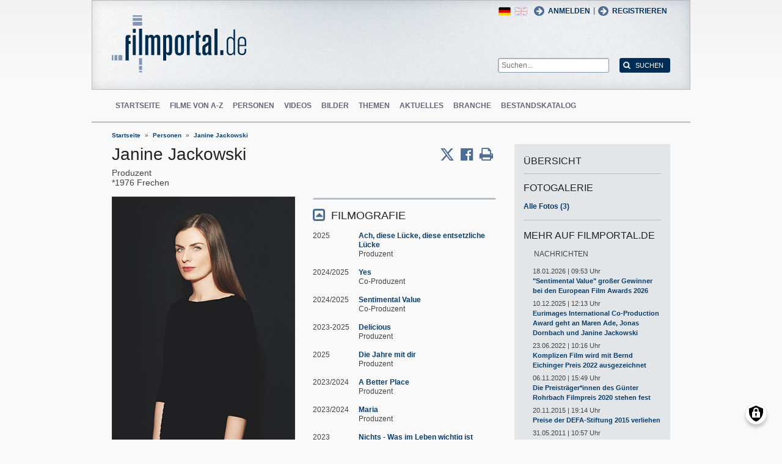

--- FILE ---
content_type: text/html; charset=UTF-8
request_url: https://www.filmportal.de/person/janine-jackowski_d319b9e4420745578d26895ff1a15c3f
body_size: 15580
content:
<!DOCTYPE html>
<html lang="de" dir="ltr">
  <head>
    <meta charset="utf-8" />
<noscript><style>form.antibot * :not(.antibot-message) { display: none !important; }</style>
</noscript><script>var _paq = _paq || [];(function(){var u=(("https:" == document.location.protocol) ? "https://piwik.werk21system.de/piwik/" : "https://piwik.werk21system.de/piwik/");_paq.push(["setSiteId", "190"]);_paq.push(["setTrackerUrl", u+"matomo.php"]);_paq.push(["setDoNotTrack", 1]);_paq.push(["disableCookies"]);if (!window.matomo_search_results_active) {_paq.push(["trackPageView"]);}_paq.push(["setIgnoreClasses", ["no-tracking","colorbox"]]);_paq.push(["enableLinkTracking"]);var d=document,g=d.createElement("script"),s=d.getElementsByTagName("script")[0];g.type="text/javascript";g.defer=true;g.async=true;g.src="/sites/default/files/matomo/matomo.js?t7iz4s";s.parentNode.insertBefore(g,s);})();</script>
<meta name="description" content="filmportal.de - die f&#252;hrende Plattform f&#252;r umfassende und zuverl&#228;ssige Informationen zu allen deutschen Kinofilmen - von den Anf&#228;ngen bis heute. filmportal.de - a leading platform for comprehensive, certified and reliable information on all German cinama films from their beginnings to the present day." />
<meta name="Generator" content="Drupal 10 (https://www.drupal.org)" />
<meta name="viewport" content="width=device-width, initial-scale=1" />
<link rel="icon" href="/themes/custom/filmportal/favicon.ico" type="image/vnd.microsoft.icon" />
<link rel="alternate" hreflang="en" href="https://www.filmportal.de/en/person/janine-jackowski_f311886a4ca58b6de03053d50b3726fe" />
<link rel="alternate" hreflang="de" href="https://www.filmportal.de/person/janine-jackowski_d319b9e4420745578d26895ff1a15c3f" />
<link rel="canonical" href="https://www.filmportal.de/person/janine-jackowski_d319b9e4420745578d26895ff1a15c3f" />
<link rel="shortlink" href="https://www.filmportal.de/node/295901" />

    <title>Janine Jackowski | filmportal.de</title>
    <link rel="stylesheet" media="all" href="/sites/default/files/css/css_fLYkfyRNmOBlXpmnGjIBNq0tlpi0leQ1SeJnZPhrT5k.css?delta=0&amp;language=de&amp;theme=filmportal&amp;include=eJxNjFEOwjAMQy9U1iNNoTUjLF1G0gLj9KBtTPxYz5b1EgmmTBbTDl29oiAkIfclnskPLnCnAR6SGmK2NpN0mUl02KZJrZDwGwGvKjyNv9New4WlzGqVZBPf7g229I17Sl9DZp3iQWEUMo1r_vNJHzDjjOCLV5RN9WA8Pa7ZFc1N8AEHxFSS" />
<link rel="stylesheet" media="all" href="/sites/default/files/css/css_xOl50woLpW6E6aFXw75OHZcWxw2ou1itDTvWPmZse7M.css?delta=1&amp;language=de&amp;theme=filmportal&amp;include=eJxNjFEOwjAMQy9U1iNNoTUjLF1G0gLj9KBtTPxYz5b1EgmmTBbTDl29oiAkIfclnskPLnCnAR6SGmK2NpN0mUl02KZJrZDwGwGvKjyNv9New4WlzGqVZBPf7g229I17Sl9DZp3iQWEUMo1r_vNJHzDjjOCLV5RN9WA8Pa7ZFc1N8AEHxFSS" />

    <script src="/libraries/klaro/dist/klaro-no-translations-no-css.js?t7iz4s" defer id="klaro-js"></script>

  </head>
  <body class="path-node page-node-type-person">
        <a href="#main-content" class="visually-hidden focusable skip-link">
      Direkt zum Inhalt
    </a>
    
      <div class="dialog-off-canvas-main-canvas" data-off-canvas-main-canvas>
    
<div class="site-container">
  <header role="banner" class="site-header">
    <div class="layout-container">
      <div class="site-header--top">
        <span title="Toggle Menu" class="toggle-mobile-menu"></span>
        <div class="site-header--top-left"><div id="block-filmportal-branding" class="block block-system block-system-branding-block">
  
    
        <a href="/" rel="home" class="site-logo">
      <img src="/themes/custom/filmportal/logo.svg" alt="Startseite" />
    </a>
      </div>

</div>
        <div class="site-header--top-right"><nav role="navigation" aria-labelledby="block-benutzermenu-menu" id="block-benutzermenu" class="block block-menu navigation menu--account">
            
  <h2 class="visually-hidden" id="block-benutzermenu-menu">Benutzermen&#252;</h2>
  

        
                <ul class="menu menu--level-1">
                    <li class="menu-item">
        <a href="/user/login" data-drupal-link-system-path="user/login">Anmelden</a>
              </li>
        </ul>
  


  </nav>
<div id="block-loginandregisterformpopup" class="block block-login-popup block-login-register-form-popup">
  
    
      <div class="Login-Register-popup-link"><span><a href="/user/login" class="use-ajax login-popup-form" data-dialog-type="modal">Anmelden</a></span> | <span><a href="/user/register" class="use-ajax login-popup-form" data-dialog-type="modal">Registrieren</a></span></div>
  </div>
<div class="language-switcher-language-url block block-language block-language-blocklanguage-interface" id="block-sprachumschalter" role="navigation">
  
    
      <ul class="links"><li hreflang="en" data-drupal-link-system-path="node/295901" class="en"><a href="/en/person/janine-jackowski_f311886a4ca58b6de03053d50b3726fe" class="language-link" hreflang="en" data-drupal-link-system-path="node/295901">English</a></li><li hreflang="de" data-drupal-link-system-path="node/295901" class="de is-active" aria-current="page"><a href="/person/janine-jackowski_d319b9e4420745578d26895ff1a15c3f" class="language-link is-active" hreflang="de" data-drupal-link-system-path="node/295901" aria-current="page">German</a></li></ul>
  </div>
<div class="general-search-form block block-fp-search block-general-search-block" data-drupal-selector="general-search-form" id="block-generalsearchblock">
  
    
      <form action="/search" method="get" id="general-search-form" accept-charset="UTF-8">
  <div class="js-form-item form-item js-form-type-textfield form-type-textfield js-form-item-search-api-fulltext form-item-search-api-fulltext form-no-label">
        <input placeholder="Suchen..." data-drupal-selector="edit-search-api-fulltext" type="text" id="edit-search-api-fulltext" name="search_api_fulltext" value="" size="60" maxlength="128" class="form-text" />

        </div>
<input data-drupal-selector="edit-submit" type="submit" id="edit-submit" value="Suchen" class="button js-form-submit form-submit" />

</form>

  </div>

</div>
      </div>
      <div class="site-header--navigation">
        <nav role="navigation" aria-labelledby="block-mainnavigation-menu" id="block-mainnavigation" class="block block-menu navigation menu--main">
            
  <h2 class="visually-hidden" id="block-mainnavigation-menu">Main navigation</h2>
  

        
                <ul class="menu menu--level-1">
                    <li class="menu-item">
        <a href="/" data-drupal-link-system-path="&lt;front&gt;">Startseite</a>
              </li>
                <li class="menu-item">
        <a href="/movies" data-drupal-link-system-path="movies">Filme von A-Z</a>
              </li>
                <li class="menu-item">
        <a href="/people" data-drupal-link-system-path="people">Personen</a>
              </li>
                <li class="menu-item">
        <a href="/videos" data-drupal-link-system-path="videos">Videos</a>
              </li>
                <li class="menu-item">
        <a href="/image" data-drupal-link-system-path="image">Bilder</a>
              </li>
                <li class="menu-item">
        <a href="/topic" data-drupal-link-system-path="topic">Themen</a>
              </li>
                <li class="menu-item">
        <a href="/news" data-drupal-link-system-path="news">Aktuelles</a>
              </li>
                <li class="menu-item">
        <a href="/sector" data-drupal-link-system-path="sector">Branche</a>
              </li>
                <li class="menu-item">
        <a href="/institutionstock" data-drupal-link-system-path="institutionstock">Bestandskatalog</a>
              </li>
        </ul>
  


  </nav>


      </div>
    </div>
  </header>

      <div class="site-main--featured site-main--full-width">
      <div id="block-breadcrumbs" class="block block-system block-system-breadcrumb-block">
  
    
        <nav class="breadcrumb" role="navigation" aria-labelledby="system-breadcrumb">
    <h2 id="system-breadcrumb" class="visually-hidden">Breadcrumb</h2>
    <ol>
          <li>
                  <a href="/">Startseite</a>
              </li>
          <li>
                  <a href="/people">Personen</a>
              </li>
          <li>
                  <a href="/person/janine-jackowski_d319b9e4420745578d26895ff1a15c3f">Janine Jackowski</a>
              </li>
        </ol>
  </nav>

  </div>


    </div>
  
  <main role="main" class="site-main">
    <a id="main-content" tabindex="-1"></a>    <div class="site-main--content">
            <div data-drupal-messages-fallback class="hidden"></div>
<div id="block-mainpagecontent" class="block block-system block-system-main-block">
  
    
      <div class="panel-2col-stacked " >
  
  <div class="panel-panel content">
    
    
<div  class="header-with-social">
    
            <div class="field field--name-dynamic-block-fieldnode-share-print-email field--type-ds field--label-hidden field__item"><a class="mobile-button-social"></a>
<div class="item-list">
  <div class="header">Seite teilen <span class="close-btn"></span></div>
  <ul>
    <li class="first"><a target="blank" href="http://twitter.com/home/?status=https://www.filmportal.de/person/janine-jackowski_d319b9e4420745578d26895ff1a15c3f--Seite teilen" title="Share on X" class="service-links-twitter" rel="nofollow"><span>Twittern</span></a></li>
    <li><a target="blank" href="http://www.facebook.com/sharer.php?u=https://www.filmportal.de/person/janine-jackowski_d319b9e4420745578d26895ff1a15c3f&amp;t=Seite teilen" title="Share on Facebook." class="service-links-facebook" rel="nofollow"><span>Auf Facebook teilen</span></a></li>
    <li class="last"><a target="blank" href="/print/295901" class="print-link" title="Print this page"><span>Seite drucken</span></a></li>
  </ul>
</div></div>
      
            <div class="field field--name-node-title field--type-ds field--label-hidden field__item"><h1>
  Janine Jackowski
</h1>
</div>
      
  </div>
<div  class="person-meta">
    
            <div class="field field--name-person-generated-occupation field--type-ds field--label-hidden field__item">Produzent</div>
            <span  class="field-birth-date">
        
            <time class="datetime">1976</time>

      
  
    </span>

      <span  class="field-birth-city">
        
            Frechen
      
  
    </span>


  </div>
<div  class="person-info">
    
<div  class="person-info-left">
    
            <div class="field field--name-dynamic-block-fieldnode--person-person-gallery-teaser field--type-ds field--label-hidden field__item"><div class="views-element-container"><div class="view view-images view-id-images view-display-id-block_4 js-view-dom-id-086a1063dd085251e86d32ffbc92a80fe70d985c769525a8b0f137dcd4252153">
  
    
      
      <div class="view-content">
          <div class="views-row"><div class="views-field views-field-field-image-file"><div class="field-content">  <img loading="lazy" src="/sites/default/files/styles/movie_teaser/public/image/2022-12/jackowski-janine_portrait-01.jpg?itok=EVAUMafq" width="300" height="400" alt="Janine Jackowski" title="Janine Jackowski" class="image-style-movie-teaser" />


</div></div><div class="views-field views-field-image-copyright-views-field"><span class="field-content"><p><p>Quelle: <a href="http://www.komplizenfilm.de/" rel=" noopener" target="_blank" title="www.komplizenfilm.de">Komplizen Film</a>, &#169; Till Janz</p>
</p></span></div><div class="views-field views-field-image-copyright-views-field-1"><span class="field-content"><p><p>Janine Jackowski</p>
</p></span></div><div class="views-field views-field-edit-node"><span class="field-content"></span></div></div>

    </div>
  
          </div>
</div>
</div>
      
            <div class="field field--name-dynamic-block-fieldnode--person-gallery-link-block field--type-ds field--label-hidden field__item"><h2 class="pane-title">Fotogalerie</h2>
<a href="/node/295901/gallery" class="gallery-link">Alle Fotos (3)</a></div>
            <div  class="field--name-field-person-biography">
            <h2  class="field-label-above">Biografie</h2>
  
            <p>Janine Jackowski wurde 1976 in Frechen geboren und studierte von 1998 bis 2002 Filmproduktion an der Hochschule f&#252;r Fernsehen und Film (HFF) in M&#252;nchen. 1999 gr&#252;ndete sie noch als Studentin zusammen mit ihrer Kommilitonin <a href="/person/maren-ade_26f5be6d911a4ad491e4d0dd0f92b4fc" title="Maren Ade">Maren Ade</a> die Produktionsfirma Komplizen Film, mit der unter anderem Ades Kurzfilm "Ebene 9" (2000) und der mittellange, mehrfach preisgekr&#246;nte Dokumentarfilm "Karma Cowboy" (2002) von <a href="/person/sonja-heiss_968ecd3109794c24a4e18913203d1a07" title="Sonja Heiss">Sonja Heiss</a> und <a href="/person/vanessa-van-houten_a5e77f0e11bf4d5fbd1488d083216dbb" title="Vanessa Van Houten">Vanessa Van Houten</a> realisiert wurden. &nbsp;</p>
<p>Der erste abendf&#252;llende Film der Firma war 2003 Ades HFF-Abschlussfilm "Der Wald vor lauter B&#228;umen", der zu einem gro&#223;en Erfolg avancierte: Beim renommierten Sundance Film Festival (USA) erhielt er 2005 den Special Jury Award, beim IndieLisboa Festival (Portugal) den Gro&#223;en Preis von Lissabon, beim Deutschen Filmpreis 2005 war er als Bester Film nominiert; die Hauptdarstellerin <a href="/person/eva-loebau_f4f42e951e21461ea9d6ca7209017c00" title="Eva L&#246;bau">Eva L&#246;bau</a> wurde f&#252;r ihre Verk&#246;rperung einer einsamen Lehrerin ebenfalls mehrfach ausgezeichnet. Auch bei Kritik und Publikum war "Der Wald vor lauter B&#228;umen" ein Erfolg. Kurz darauf fungierte Jackowski als freie Producerin bei dem Freundschaftsdrama "3 Grad k&#228;lter" (2005), f&#252;r das sie beim Locarno Film Festival zusammen mit der Produzentin <a href="/person/corinna-mehner_2ce69f9aece24c3a9ae6ebd58c5e3955" title="Corinna Mehner">Corinna Mehner</a> und dem Regisseur <a href="/person/florian-hoffmeister_439a39ac4401480cb7d1ca4754c0cc5f" title="Florian Hoffmeister">Florian Hoffmeister</a> den Silbernen Leoparden gewann.</p>
<p>In den n&#228;chsten Jahren zeichnete Jackowski mit Komplizen Film bei einer Reihe hoch gelobter und preisgekr&#246;nter Filme als Produzentin und Co-Produzentin verantwortlich. So zum Beispiel bei Sonja Heiss' "Hotel Very Welcome" (2007), <a href="/person/ulrich-koehler_1e1f4b5dc86041ca93123b5440fffee7" title="Ulrich K&#246;hler">Ulrich K&#246;hlers</a> "Schlafkrankheit" (2011), <a href="/person/miguel-gomes_e7ef1e33d92241dab352c22b4ffef375" title="Miguel Gomes">Miguel Gomes'</a> "Tabu - Eine Geschichte von Liebe und Schuld" (PT/DE/BR 2012), <a href="/person/barbara-albert_1abd2e6541a6478d8afccf6a093e9c3c" title="Barbara Albert">Barbara Alberts</a> "Die Lebenden" (2012), <a href="/person/benjamin-heisenberg_4ec91554e14d47a18cfcd73f3815b881" title="Benjamin Heisenberg">Benjamin Heisenbergs</a> "&#220;ber-Ich und Du" (DE/AT/CH 2014), <a href="/person/vanessa-jopp_918781804c2948bd8b57cf98ef575027" title="Vanessa Jopp">Vanessa Jopps</a> "L&#252;gen und andere Wahrheiten" (2014) und Heiss' "Hedi Schneider steckt fest" (2014). Miguel Gomes' "1001 Nacht"-Trilogie (PT/FR/DE 2015) lief bei den Filmfestspielen von Cannes in der Sektion Quinzaine des R&#233;alisateurs. 2015 wurde das Team von Komplizen Film mit dem Preis der DEFA-Stiftung f&#252;r herausragende Leistungen im deutschen Film ausgezeichnet.</p>
<p>Nat&#252;rlich war Komplizen Film auch die Produktionsfirma der weiteren Regiearbeiten Maren Ades. "Alle anderen" (2009), Ades zweiter Spielfilm, gewann bei der Berlinale 2009 den Gro&#223;en Preis der Jury und war beim Deutschen Filmpreis als Bester Spielfilm nominiert. Ein regelrechter Triumph war Ades dritter Spielfilm "Toni Erdmann", der im Wettbewerb von Cannes uraufgef&#252;hrt wurde und dort eine &#252;berw&#228;ltigend positive Resonanz erhielt. Bei den Oscars 2017 wurde er als offizieller deutscher Beitrag in der Kategorie Bester fremdsprachiger Film eingereicht und wurde auch nominiert. Dar&#252;ber hinaus gewann das Komplizen-Team Jackowski, Ade und <a href="/person/jonas-dornbach_a1f8d7313f2949c88734dfcd99ceb1fa" title="Jonas Dornbach">Jonas Dornbach</a> den Deutschen Filmpreis und den Europ&#228;ischen Filmpreis f&#252;r den Besten Spielfilm; Jackowski und Ade erhielten zudem eine Nominierung f&#252;r den British Academy Award (BAFTA). Auch an den Kinokassen war "Toni Erdmann" ein gro&#223;er Erfolg, wurde in &#252;ber 100 L&#228;nder verkauft und erhielt noch zahlreiche Auszeichnungen in aller Welt.</p>
<p>Mit <a href="/person/valeska-grisebach_b6f99d6801f748b6874226b49f8b5cd0" title="Valeska Grisebach">Valeska Grisebachs</a> "Western" (2017), der ebenfalls in Cannes uraufgef&#252;hrt wurde, gelang dem Team ein weiterer Erfolg: Er gewann beim Festival des deutschen Films in Ludwigshafen 2017 den Filmkunstpreis, erhielt den Preis der deutschen Filmkritik 2018 und wurde beim Deutschen Filmpreis 2018 mit der Lola in Bronze als Bester Spielfilm ausgezeichnet. Auch Ulrich K&#246;hlers "In My Room" (DE/IT 2018) feierte in Cannes Premiere und erhielt sehr gute Kritiken. &nbsp;</p>
<p>Zu Jackowskis weiteren Produktionen und Co-Produktionen mit Komplizen Film geh&#246;ren <a href="/person/sebastian-schipper_6158975479ed42aa8201ca06edbec6ff" title="Sebastian Schipper">Sebastian Schippers</a> philosophisches Roadmovie "Roads" (2018), <a href="/person/corneliu-porumboiu_97c22328e4514fedbb80785ce40c2103" title="Corneliu Porumboiu">Corneliu Porumboius</a> exzentrische Mafiageschichte "La Gomera" (RU/FR/DE 2019) und Vanessa Jopps Bestsellerverfilmung "Gut gegen Nordwind" (2019) &#8211; um nur ein paar Beispiele zu nennen. Im Sommer 2019 wurden Jackowski, Ade und Dornbach f&#252;r die Verdienste von Komplizen Film auf dem Filmfestival von Locarno (Schweiz) mit dem Raimondo Rezzonico Preis ausgezeichnet, einer der weltweit bedeutendsten Ehrungen f&#252;r Filmproduzent*innen.</p>
<p><a href="/person/pablo-larrain_b6db2a5490544e87b703e806d11d54f8" title="Pablo Larra&#237;n">Pablo Larra&#237;ns</a> Lady-Di-Filmbiografie "Spencer" (DE/GB/US 2021) brachte dem Komplizen-Trio eine weitere Nominierung f&#252;r den Deutschen Filmpreis ein. Viel Beachtung fanden auch <a href="/person/nicolette-krebitz_2b31543457f847fea5e1a8a880a3a14d" title="Nicolette Krebitz">Nicolette Krebitz'</a> provokativer "A E I O U - Das schnelle Alphabet der Liebe" (2022), &#252;ber die Aff&#228;re zwischen einer 60-j&#228;hrigen Frau und einem 17-j&#228;hrigen Teenager, und <a href="/person/marie-kreutzer_27189f4ed44047ee9849de4767bd15aa" title="Marie Kreutzer">Marie Kreutzers</a> Sisi-Drama "Corsage" (AT/LU/DE 2022), das einmal mehr in Cannes uraufgef&#252;hrt wurde.</p>
<p>Janine Jackowski geh&#246;rt dem Vorstand des Produzentenverbandes an und ist Mitglied des Produzentennetzwerks ACE, der Deutschen und Europ&#228;ischen Filmakademie sowie seit 2019 der Academy of Motion Picture Arts and Sciences.</p>

      
  
    </div>


  </div>
<div  class="person-info-right">
    
<div  class="effect-bounceslide field-group-accordion-wrapper">

<h3  class="field-group-format-toggler accordion-item field-group-accordion-active">
  <a href="#">FILMOGRAFIE</a>
</h3>
<div  class="field-group-format-wrapper">
          <div  class="field--name-dynamic-block-fieldnode-person-person-filmography">
        
            <div class="views-element-container"><div class="view view-person view-id-person view-display-id-person_filmography js-view-dom-id-a9abf49334be9be5d31ab0ad3e3cfb012205799f2c224c12b0faf6a211abf84c">
  
    
      
      <div class="view-content">
          <div class="views-row"><div class="views-field views-field-field-movie-year-visible"><div class="field-content">2025</div></div><div class="views-field views-field-title"><span class="field-content"><a href="/film/ach-diese-luecke-diese-entsetzliche-luecke_057f5472654f453983efabd64ebccced" hreflang="de">Ach, diese L&#252;cke, diese entsetzliche L&#252;cke</a></span></div><div class="views-field views-field-movie-person-occupations"><span class="field-content"><div class="item-list"><ul><li>Produzent</li></ul></div></span></div></div>
    <div class="views-row"><div class="views-field views-field-field-movie-year-visible"><div class="field-content">2024/2025</div></div><div class="views-field views-field-title"><span class="field-content"><a href="/film/yes_4f9112959919435194e08fc7ee3f968a" hreflang="de">Yes</a></span></div><div class="views-field views-field-movie-person-occupations"><span class="field-content"><div class="item-list"><ul><li>Co-Produzent</li></ul></div></span></div></div>
    <div class="views-row"><div class="views-field views-field-field-movie-year-visible"><div class="field-content">2024/2025</div></div><div class="views-field views-field-title"><span class="field-content"><a href="/film/sentimental-value_e0fe8c02102c4d1fbeeb2b8739a1e5aa" hreflang="de">Sentimental Value</a></span></div><div class="views-field views-field-movie-person-occupations"><span class="field-content"><div class="item-list"><ul><li>Co-Produzent</li></ul></div></span></div></div>
    <div class="views-row"><div class="views-field views-field-field-movie-year-visible"><div class="field-content">2023-2025</div></div><div class="views-field views-field-title"><span class="field-content"><a href="/film/delicious_f6b47d470b7c4ce686c10e5c5a8ef22b" hreflang="de">Delicious</a></span></div><div class="views-field views-field-movie-person-occupations"><span class="field-content"><div class="item-list"><ul><li>Produzent</li></ul></div></span></div></div>
    <div class="views-row"><div class="views-field views-field-field-movie-year-visible"><div class="field-content">2025</div></div><div class="views-field views-field-title"><span class="field-content"><a href="/film/die-jahre-mit-dir_4485b5e6736948e8b01e9be2fb6a1d6e" hreflang="de">Die Jahre mit dir</a></span></div><div class="views-field views-field-movie-person-occupations"><span class="field-content"><div class="item-list"><ul><li>Produzent</li></ul></div></span></div></div>
    <div class="views-row"><div class="views-field views-field-field-movie-year-visible"><div class="field-content">2023/2024</div></div><div class="views-field views-field-title"><span class="field-content"><a href="/film/a-better-place_e315f101654c4ce1ade91c00d77b8ae6" hreflang="de">A Better Place</a></span></div><div class="views-field views-field-movie-person-occupations"><span class="field-content"><div class="item-list"><ul><li>Produzent</li></ul></div></span></div></div>
    <div class="views-row"><div class="views-field views-field-field-movie-year-visible"><div class="field-content">2023/2024</div></div><div class="views-field views-field-title"><span class="field-content"><a href="/film/maria_348ae9553af14e20a048e555d3589c29" hreflang="de">Maria</a></span></div><div class="views-field views-field-movie-person-occupations"><span class="field-content"><div class="item-list"><ul><li>Produzent</li></ul></div></span></div></div>
    <div class="views-row"><div class="views-field views-field-field-movie-year-visible"><div class="field-content">2023</div></div><div class="views-field views-field-title"><span class="field-content"><a href="/film/nichts-was-im-leben-wichtig-ist_1d464b5fddf74e32ab52af0d1c241a8a" hreflang="de">Nichts - Was im Leben wichtig ist</a></span></div><div class="views-field views-field-movie-person-occupations"><span class="field-content"><div class="item-list"><ul><li>Produzent</li></ul></div></span></div></div>
    <div class="views-row"><div class="views-field views-field-field-movie-year-visible"><div class="field-content">2021-2023</div></div><div class="views-field views-field-title"><span class="field-content"><a href="/film/eureka_ee27490bf83f4e1e9485ad62a379e168" hreflang="de">Eureka</a></span></div><div class="views-field views-field-movie-person-occupations"><span class="field-content"><div class="item-list"><ul><li>Co-Produzent</li></ul></div></span></div></div>
    <div class="views-row"><div class="views-field views-field-field-movie-year-visible"><div class="field-content">2021-2023</div></div><div class="views-field views-field-title"><span class="field-content"><a href="/film/auf-trockenen-graesern_e85fffc315cf403bbeecaf6bbeec7698" hreflang="de">Auf trockenen Gr&#228;sern</a></span></div><div class="views-field views-field-movie-person-occupations"><span class="field-content"><div class="item-list"><ul><li>Co-Produzent</li></ul></div></span></div></div>
    <div class="views-row"><div class="views-field views-field-field-movie-year-visible"><div class="field-content">2021/2022</div></div><div class="views-field views-field-title"><span class="field-content"><a href="/film/wann-wird-es-endlich-wieder-so-wie-es-nie-war_a0415049b355452085d7adf9b03744b4" hreflang="de">Wann wird es endlich wieder so, wie es nie war</a></span></div><div class="views-field views-field-movie-person-occupations"><span class="field-content"><div class="item-list"><ul><li>Produzent</li></ul></div></span></div></div>
    <div class="views-row"><div class="views-field views-field-field-movie-year-visible"><div class="field-content">2020-2022</div></div><div class="views-field views-field-title"><span class="field-content"><a href="/film/meinen-hass-bekommt-ihr-nicht_caf2a427abca471c9ac4732fd0845f2f" hreflang="de">Meinen Hass bekommt ihr nicht</a></span></div><div class="views-field views-field-movie-person-occupations"><span class="field-content"><div class="item-list"><ul><li>Produzent</li></ul></div></span></div></div>
    <div class="views-row"><div class="views-field views-field-field-movie-year-visible"><div class="field-content">2021/2022</div></div><div class="views-field views-field-title"><span class="field-content"><a href="/film/corsage_e2140d01a0ee4042a602d5b3fe5d5850" hreflang="de">Corsage</a></span></div><div class="views-field views-field-movie-person-occupations"><span class="field-content"><div class="item-list"><ul><li>Co-Produzent</li></ul></div></span></div></div>
    <div class="views-row"><div class="views-field views-field-field-movie-year-visible"><div class="field-content">2021/2022</div></div><div class="views-field views-field-title"><span class="field-content"><a href="/film/a-e-i-o-u-das-schnelle-alphabet-der-liebe_057204d8543b4f0cbe37b5dd44c20d03" hreflang="de">A E I O U - Das schnelle Alphabet der Liebe</a></span></div><div class="views-field views-field-movie-person-occupations"><span class="field-content"><div class="item-list"><ul><li>Produzent</li></ul></div></span></div></div>
    <div class="views-row"><div class="views-field views-field-field-movie-year-visible"><div class="field-content">2021</div></div><div class="views-field views-field-title"><span class="field-content"><a href="/film/sanft_63d6968d8acf4966a54798046c97fa37" hreflang="de">Sanft</a></span></div><div class="views-field views-field-movie-person-occupations"><span class="field-content"><div class="item-list"><ul><li>Co-Produzent</li></ul></div></span></div></div>
    <div class="views-row"><div class="views-field views-field-field-movie-year-visible"><div class="field-content">2020/2021</div></div><div class="views-field views-field-title"><span class="field-content"><a href="/film/spencer_786e7c5aa2734cb89074179720418f51" hreflang="de">Spencer</a></span></div><div class="views-field views-field-movie-person-occupations"><span class="field-content"><div class="item-list"><ul><li>Produzent</li></ul></div></span></div></div>
    <div class="views-row"><div class="views-field views-field-field-movie-year-visible"><div class="field-content">2019-2021</div></div><div class="views-field views-field-title"><span class="field-content"><a href="/film/le-prince_06ced684245c4447aaaf46d5b57bfa78" hreflang="de">Le Prince</a></span></div><div class="views-field views-field-movie-person-occupations"><span class="field-content"><div class="item-list"><ul><li>Produzent</li></ul></div></span></div></div>
    <div class="views-row"><div class="views-field views-field-field-movie-year-visible"><div class="field-content">2019-2021</div></div><div class="views-field views-field-title"><span class="field-content"><a href="/film/die-geschichte-meiner-frau_5a37e5daa6a546528e41c0ab85746578" hreflang="de">Die Geschichte meiner Frau</a></span></div><div class="views-field views-field-movie-person-occupations"><span class="field-content"><div class="item-list"><ul><li>Produzent</li></ul></div></span></div></div>
    <div class="views-row"><div class="views-field views-field-field-movie-year-visible"><div class="field-content">2019-2021</div></div><div class="views-field views-field-title"><span class="field-content"><a href="/film/aheds-knie_40f7c68af3a7409698e8ad52fd15185a" hreflang="de">Aheds Knie</a></span></div><div class="views-field views-field-movie-person-occupations"><span class="field-content"><div class="item-list"><ul><li>Co-Produzent</li></ul></div></span></div></div>
    <div class="views-row"><div class="views-field views-field-field-movie-year-visible"><div class="field-content">2018-2020</div></div><div class="views-field views-field-title"><span class="field-content"><a href="/film/exil_cdd5287dfaff4cd9873d796982c1442f" hreflang="de">Exil</a></span></div><div class="views-field views-field-movie-person-occupations"><span class="field-content"><div class="item-list"><ul><li>Produzent</li></ul></div></span></div></div>
    <div class="views-row"><div class="views-field views-field-field-movie-year-visible"><div class="field-content">2018/2019</div></div><div class="views-field views-field-title"><span class="field-content"><a href="/film/skylines_ae71a5dd2c2b49279aad376f6117ccb9" hreflang="de">Skylines</a></span></div><div class="views-field views-field-movie-person-occupations"><span class="field-content"><div class="item-list"><ul><li>Produzent</li></ul></div></span></div></div>
    <div class="views-row"><div class="views-field views-field-field-movie-year-visible"><div class="field-content">2018/2019</div></div><div class="views-field views-field-title"><span class="field-content"><a href="/film/giraffe_eeee860fb1a544d9ac5adfcf037de236" hreflang="de">Giraffe</a></span></div><div class="views-field views-field-movie-person-occupations"><span class="field-content"><div class="item-list"><ul><li>Produzent</li></ul></div></span></div></div>
    <div class="views-row"><div class="views-field views-field-field-movie-year-visible"><div class="field-content">2019</div></div><div class="views-field views-field-title"><span class="field-content"><a href="/film/a-febre_9ee54e694fec4d83a8985bf8344f07de" hreflang="de">A Febre</a></span></div><div class="views-field views-field-movie-person-occupations"><span class="field-content"><div class="item-list"><ul><li>Co-Produzent</li></ul></div></span></div></div>
    <div class="views-row"><div class="views-field views-field-field-movie-year-visible"><div class="field-content">2018/2019</div></div><div class="views-field views-field-title"><span class="field-content"><a href="/film/gut-gegen-nordwind_e6fbb54daa9e49d6bbc92bbc96037156" hreflang="de">Gut gegen Nordwind</a></span></div><div class="views-field views-field-movie-person-occupations"><span class="field-content"><div class="item-list"><ul><li>Produzent</li></ul></div></span></div></div>
    <div class="views-row"><div class="views-field views-field-field-movie-year-visible"><div class="field-content">2018/2019</div></div><div class="views-field views-field-title"><span class="field-content"><a href="/film/la-gomera_98c24520e02c44a6896cc92eff369d2b" hreflang="de">La Gomera</a></span></div><div class="views-field views-field-movie-person-occupations"><span class="field-content"><div class="item-list"><ul><li>Co-Produzent</li></ul></div></span></div></div>
    <div class="views-row"><div class="views-field views-field-field-movie-year-visible"><div class="field-content">2017-2019</div></div><div class="views-field views-field-title"><span class="field-content"><a href="/film/synonymes_4eb920640f7743a99ae8ba0cc67870ea" hreflang="de">Synonymes</a></span></div><div class="views-field views-field-movie-person-occupations"><span class="field-content"><div class="item-list"><ul><li>Co-Produzent</li></ul></div></span></div></div>
    <div class="views-row"><div class="views-field views-field-field-movie-year-visible"><div class="field-content">2017-2019</div></div><div class="views-field views-field-title"><span class="field-content"><a href="/film/o-beautiful-night_674a961ba48e4848ac787812fb2a2108" hreflang="de">O Beautiful Night</a></span></div><div class="views-field views-field-movie-person-occupations"><span class="field-content"><div class="item-list"><ul><li>Produzent</li></ul></div></span></div></div>
    <div class="views-row"><div class="views-field views-field-field-movie-year-visible"><div class="field-content">2017-2019</div></div><div class="views-field views-field-title"><span class="field-content"><a href="/film/eine-geschichte-von-drei-schwestern_f12b7b287c5d49bfb381a6e8c1f12973" hreflang="de">Eine Geschichte von drei Schwestern</a></span></div><div class="views-field views-field-movie-person-occupations"><span class="field-content"><div class="item-list"><ul><li>Co-Produzent</li></ul></div></span></div></div>
    <div class="views-row"><div class="views-field views-field-field-movie-year-visible"><div class="field-content">2017/2018</div></div><div class="views-field views-field-title"><span class="field-content"><a href="/film/roads_b8088c4c95df4498b4ee89912088333a" hreflang="de">Roads</a></span></div><div class="views-field views-field-movie-person-occupations"><span class="field-content"><div class="item-list"><ul><li>Co-Produzent</li></ul></div></span></div></div>
    <div class="views-row"><div class="views-field views-field-field-movie-year-visible"><div class="field-content">2017/2018</div></div><div class="views-field views-field-title"><span class="field-content"><a href="/film/a-kasha_775d70fec904434e9a7a83c444d1e91e" hreflang="de">A Kasha</a></span></div><div class="views-field views-field-movie-person-occupations"><span class="field-content"><div class="item-list"><ul><li>Co-Produzent</li></ul></div></span></div></div>
    <div class="views-row"><div class="views-field views-field-field-movie-year-visible"><div class="field-content">2016-2018</div></div><div class="views-field views-field-title"><span class="field-content"><a href="/film/in-my-room_d4e21e73061645c6939426a5833c6fad" hreflang="de">In My Room</a></span></div><div class="views-field views-field-movie-person-occupations"><span class="field-content"><div class="item-list"><ul><li>Co-Produzent</li></ul></div></span></div></div>
    <div class="views-row"><div class="views-field views-field-field-movie-year-visible"><div class="field-content">2017/2018</div></div><div class="views-field views-field-title"><span class="field-content"><a href="/film/mir-ist-es-egal-wenn-wir-als-barbaren-in-die-geschichte-eingehen_5783e4ef9ede4be0b3827e9540584ed1" hreflang="de">Mir ist es egal, wenn wir als Barbaren in die Geschichte eingehen</a></span></div><div class="views-field views-field-movie-person-occupations"><span class="field-content"><div class="item-list"><ul><li>Co-Produzent</li></ul></div></span></div></div>
    <div class="views-row"><div class="views-field views-field-field-movie-year-visible"><div class="field-content">2015-2017</div></div><div class="views-field views-field-title"><span class="field-content"><a href="/film/western_397490377b9948249069207e559654c1" hreflang="de">Western</a></span></div><div class="views-field views-field-movie-person-occupations"><span class="field-content"><div class="item-list"><ul><li>Produzent</li></ul></div></span></div></div>
    <div class="views-row"><div class="views-field views-field-field-movie-year-visible"><div class="field-content">2016/2017</div></div><div class="views-field views-field-title"><span class="field-content"><a href="/film/eine-fantastische-frau_ea87e305be6f4d25b292949a6cb78db3" hreflang="de">Eine fantastische Frau</a></span></div><div class="views-field views-field-movie-person-occupations"><span class="field-content"><div class="item-list"><ul><li>Co-Produzent</li></ul></div></span></div></div>
    <div class="views-row"><div class="views-field views-field-field-movie-year-visible"><div class="field-content">2016</div></div><div class="views-field views-field-title"><span class="field-content"><a href="/film/scarred-hearts-vernarbte-herzen_2a386d11e8f64e5a93f3f6b4706ab22e" hreflang="de">Scarred Hearts - Vernarbte Herzen</a></span></div><div class="views-field views-field-movie-person-occupations"><span class="field-content"><div class="item-list"><ul><li>Co-Produzent</li></ul></div></span></div></div>
    <div class="views-row"><div class="views-field views-field-field-movie-year-visible"><div class="field-content">2014-2016</div></div><div class="views-field views-field-title"><span class="field-content"><a href="/film/toni-erdmann_61b50decffc146079c05f1622e5a19cf" hreflang="de">Toni Erdmann</a></span></div><div class="views-field views-field-movie-person-occupations"><span class="field-content"><div class="item-list"><ul><li>Produzent</li></ul></div></span></div></div>
    <div class="views-row"><div class="views-field views-field-field-movie-year-visible"><div class="field-content">2014/2015</div></div><div class="views-field views-field-title"><span class="field-content"><a href="/film/1001-nacht-teil-1-der-ruhelose_e16370b416224c89836d3e0c8f979a0f" hreflang="de">1001 Nacht, Teil 1: Der Ruhelose</a></span></div><div class="views-field views-field-movie-person-occupations"><span class="field-content"><div class="item-list"><ul><li>Produzent</li></ul></div></span></div></div>
    <div class="views-row"><div class="views-field views-field-field-movie-year-visible"><div class="field-content">2014/2015</div></div><div class="views-field views-field-title"><span class="field-content"><a href="/film/1001-nacht-teil-2-der-verzweifelte_05b01638a3994defa53443a031cd5847" hreflang="de">1001 Nacht, Teil 2: Der Verzweifelte</a></span></div><div class="views-field views-field-movie-person-occupations"><span class="field-content"><div class="item-list"><ul><li>Produzent</li></ul></div></span></div></div>
    <div class="views-row"><div class="views-field views-field-field-movie-year-visible"><div class="field-content">2014/2015</div></div><div class="views-field views-field-title"><span class="field-content"><a href="/film/1001-nacht-teil-3-der-entzueckte_a52b3637505440deb93eee8309a4caa9" hreflang="de">1001 Nacht, Teil 3: Der Entz&#252;ckte</a></span></div><div class="views-field views-field-movie-person-occupations"><span class="field-content"><div class="item-list"><ul><li>Produzent</li></ul></div></span></div></div>
    <div class="views-row"><div class="views-field views-field-field-movie-year-visible"><div class="field-content">2013-2015</div></div><div class="views-field views-field-title"><span class="field-content"><a href="/film/hedi-schneider-steckt-fest_c5a4fe6e925d49908a179da906299808" hreflang="de">Hedi Schneider steckt fest</a></span></div><div class="views-field views-field-movie-person-occupations"><span class="field-content"><div class="item-list"><ul><li>Produzent</li></ul></div></span></div></div>
    <div class="views-row"><div class="views-field views-field-field-movie-year-visible"><div class="field-content">2014/2015</div></div><div class="views-field views-field-title"><span class="field-content"><a href="/film/1001-nacht_bf8ee5ea9d894ed0845ee15e9d25e994" hreflang="de">1001 Nacht</a></span></div><div class="views-field views-field-movie-person-occupations"><span class="field-content"><div class="item-list"><ul><li>Produzent</li></ul></div></span></div></div>
    <div class="views-row"><div class="views-field views-field-field-movie-year-visible"><div class="field-content">2014</div></div><div class="views-field views-field-title"><span class="field-content"><a href="/film/love-island_6745490f8d4f40bd9964b4f30bd10507" hreflang="de">Love Island</a></span></div><div class="views-field views-field-movie-person-occupations"><span class="field-content"><div class="item-list"><ul><li>Co-Produzent</li></ul></div></span></div></div>
    <div class="views-row"><div class="views-field views-field-field-movie-year-visible"><div class="field-content">2013/2014</div></div><div class="views-field views-field-title"><span class="field-content"><a href="/film/luegen-und-andere-wahrheiten_fb075f8f153a446b94ef8174c519bc0b" hreflang="de">L&#252;gen und andere Wahrheiten</a></span></div><div class="views-field views-field-movie-person-occupations"><span class="field-content"><div class="item-list"><ul><li>Produzent</li></ul></div></span></div></div>
    <div class="views-row"><div class="views-field views-field-field-movie-year-visible"><div class="field-content">2012-2014</div></div><div class="views-field views-field-title"><span class="field-content"><a href="/film/ueber-ich-und-du_c86b0fe00419435cab912f7290646088" hreflang="de">&#220;ber-Ich und Du</a></span></div><div class="views-field views-field-movie-person-occupations"><span class="field-content"><div class="item-list"><ul><li>Produzent</li></ul></div></span></div></div>
    <div class="views-row"><div class="views-field views-field-field-movie-year-visible"><div class="field-content">2013</div></div><div class="views-field views-field-title"><span class="field-content"><a href="/film/redemption_5fbf241c21f342a78b918131e3af720f" hreflang="de">Redemption</a></span></div><div class="views-field views-field-movie-person-occupations"><span class="field-content"><div class="item-list"><ul><li>Co-Produzent</li></ul></div></span></div></div>
    <div class="views-row"><div class="views-field views-field-field-movie-year-visible"><div class="field-content">2012/2013</div></div><div class="views-field views-field-title"><span class="field-content"><a href="/film/tanta-agua-nichts-als-regen_10e0b30c642a4e3ca3427bb95cae4aa0" hreflang="de">Tanta Agua - Nichts als Regen</a></span></div><div class="views-field views-field-movie-person-occupations"><span class="field-content"><div class="item-list"><ul><li>Co-Produzent</li></ul></div></span></div></div>
    <div class="views-row"><div class="views-field views-field-field-movie-year-visible"><div class="field-content">2011/2012</div></div><div class="views-field views-field-title"><span class="field-content"><a href="/film/tabu-eine-geschichte-von-liebe-und-schuld_d9f6b3ee56754f9389400a5614346bef" hreflang="de">Tabu - Eine Geschichte von Liebe und Schuld</a></span></div><div class="views-field views-field-movie-person-occupations"><span class="field-content"><div class="item-list"><ul><li>Co-Produzent</li></ul></div></span></div></div>
    <div class="views-row"><div class="views-field views-field-field-movie-year-visible"><div class="field-content">2011/2012</div></div><div class="views-field views-field-title"><span class="field-content"><a href="/film/die-lebenden_fe6c6c24c2e249cbb5386543ba89507e" hreflang="de">Die Lebenden</a></span></div><div class="views-field views-field-movie-person-occupations"><span class="field-content"><div class="item-list"><ul><li>Co-Produzent</li></ul></div></span></div></div>
    <div class="views-row"><div class="views-field views-field-field-movie-year-visible"><div class="field-content">2010/2011</div></div><div class="views-field views-field-title"><span class="field-content"><a href="/film/schlafkrankheit_9c3cb7a8939c48309e279fd172dcfa9e" hreflang="de">Schlafkrankheit </a></span></div><div class="views-field views-field-movie-person-occupations"><span class="field-content"><div class="item-list"><ul><li>Produzent</li></ul></div></span></div></div>
    <div class="views-row"><div class="views-field views-field-field-movie-year-visible"><div class="field-content">2007-2009</div></div><div class="views-field views-field-title"><span class="field-content"><a href="/film/alle-anderen_cfc74eb3dd1c42e0abfa2c8185ca7c35" hreflang="de">Alle Anderen</a></span></div><div class="views-field views-field-movie-person-occupations"><span class="field-content"><div class="item-list"><ul><li>Produzent</li></ul></div></span></div></div>
    <div class="views-row"><div class="views-field views-field-field-movie-year-visible"><div class="field-content">2006/2007</div></div><div class="views-field views-field-title"><span class="field-content"><a href="/film/pornorama-oder-die-bekenntnisse-der-mannstollen-naeherin-rita-brauchts" hreflang="de">Pornorama oder Die Bekenntnisse der mannstollen N&#228;herin Rita Brauchts</a></span></div><div class="views-field views-field-movie-person-occupations"><span class="field-content"><div class="item-list"><ul><li>Producer</li></ul></div></span></div></div>
    <div class="views-row"><div class="views-field views-field-field-movie-year-visible"><div class="field-content">2005-2007</div></div><div class="views-field views-field-title"><span class="field-content"><a href="/film/hotel-very-welcome_cec57b8d02ee4924b4c0317f691bbd90" hreflang="de">Hotel Very Welcome</a></span></div><div class="views-field views-field-movie-person-occupations"><span class="field-content"><div class="item-list"><ul><li>Produzent</li></ul></div></span></div></div>
    <div class="views-row"><div class="views-field views-field-field-movie-year-visible"><div class="field-content">2004/2005</div></div><div class="views-field views-field-title"><span class="field-content"><a href="/film/3-grad-kaelter_dabfa1abde22450abc3c31a7751ef8e5" hreflang="de">3 Grad k&#228;lter</a></span></div><div class="views-field views-field-movie-person-occupations"><span class="field-content"><div class="item-list"><ul><li>Producer</li></ul></div></span></div></div>
    <div class="views-row"><div class="views-field views-field-field-movie-year-visible"><div class="field-content">2004</div></div><div class="views-field views-field-title"><span class="field-content"><a href="/film/christina-ohne-kaufmann_efc626e5846b49829e5e7cd27c25bf38" hreflang="de">Christina ohne Kaufmann</a></span></div><div class="views-field views-field-movie-person-occupations"><span class="field-content"><div class="item-list"><ul><li>Produzent</li></ul></div></span></div></div>
    <div class="views-row"><div class="views-field views-field-field-movie-year-visible"><div class="field-content">2003</div></div><div class="views-field views-field-title"><span class="field-content"><a href="/film/germanija_e2219414d9524687ab63a73d90118e3d" hreflang="de">Germanija</a></span></div><div class="views-field views-field-movie-person-occupations"><span class="field-content"><div class="item-list"><ul><li>Associate Producer</li></ul></div></span></div></div>
    <div class="views-row"><div class="views-field views-field-field-movie-year-visible"><div class="field-content">2003</div></div><div class="views-field views-field-title"><span class="field-content"><a href="/film/der-wald-vor-lauter-baeumen_5e585579c8b647f8a5e484e5fa81cc9a" hreflang="de">Der Wald vor lauter B&#228;umen</a></span></div><div class="views-field views-field-movie-person-occupations"><span class="field-content"><div class="item-list"><ul><li>Produzent</li></ul></div></span></div></div>
    <div class="views-row"><div class="views-field views-field-field-movie-year-visible"><div class="field-content">2002</div></div><div class="views-field views-field-title"><span class="field-content"><a href="/film/alles-getuerkt_b4d72ab741ea478d95f9eb13285bfbe4" hreflang="de">Alles get&#252;rkt!</a></span></div><div class="views-field views-field-movie-person-occupations"><span class="field-content"><div class="item-list"><ul><li>Associate Producer</li></ul></div></span></div></div>
    <div class="views-row"><div class="views-field views-field-field-movie-year-visible"><div class="field-content">2001</div></div><div class="views-field views-field-title"><span class="field-content"><a href="/film/karma-cowboy_ffdd5b475ad74effbfa0cff1db2603d3" hreflang="de">Karma Cowboy</a></span></div><div class="views-field views-field-movie-person-occupations"><span class="field-content"><div class="item-list"><ul><li>Produzent</li></ul></div></span></div></div>
    <div class="views-row"><div class="views-field views-field-field-movie-year-visible"><div class="field-content">2000</div></div><div class="views-field views-field-title"><span class="field-content"><a href="/film/ebene-9_c6ebb9a9e1a44f7eb2bed2f37228468a" hreflang="de">Ebene 9</a></span></div><div class="views-field views-field-movie-person-occupations"><span class="field-content"><div class="item-list"><ul><li>Producer</li></ul></div></span></div></div>

    </div>
  
      
          </div>
</div>

      
  
    </div>


</div>
</div>

  </div>
  </div>
  </div>

  <div class="panel-panel sidebar">
    
            <div class="field field--name-dynamic-block-fieldnode-overview-title field--type-ds field--label-hidden field__item"><h2 class="overview-link">&#220;bersicht</h2>
</div>
      
            <div class="field field--name-dynamic-block-fieldnode--person-bildergalerie-link-block field--type-ds field--label-hidden field__item"><h2 class="pane-title">Fotogalerie</h2>
<a href="/node/295901/gallery" class="gallery-link">Alle Fotos (3)</a></div>
      
<div  class="panel-pane panel-pane-has-more-view">
  <h3>Mehr auf filmportal.de</h3>
    
            <div class="field field--name-dynamic-block-fieldnode--person-nachrichten field--type-ds field--label-hidden field__item"><div class="views-element-container"><div class="view view-person view-id-person view-display-id-person_stories js-view-dom-id-3c8eb916c87796dc345af5c92412d0b61a7203c2c67e28cb20092535df925d0b">
  
    
      <div class="view-header">
      <p>Nachrichten</p>

    </div>
      
      <div class="view-content">
          <div class="views-row"><div class="views-field views-field-created"><span class="field-content"><time datetime="2026-01-18T09:53:01+01:00" class="datetime">18.01.2026 | 09:53 Uhr</time>
</span></div><div class="views-field views-field-title"><span class="field-content"><a href="/nachrichten/sentimental-value-grosser-gewinner-bei-den-european-film-awards-2026" hreflang="de">&quot;Sentimental Value&quot; gro&#223;er Gewinner bei den European Film Awards 2026</a></span></div></div>
    <div class="views-row"><div class="views-field views-field-created"><span class="field-content"><time datetime="2025-12-10T12:13:32+01:00" class="datetime">10.12.2025 | 12:13 Uhr</time>
</span></div><div class="views-field views-field-title"><span class="field-content"><a href="/nachrichten/eurimages-international-co-production-award-geht-an-maren-ade-jonas-dornbach-und-janine" hreflang="de">Eurimages International Co-Production Award geht an Maren Ade, Jonas Dornbach und Janine Jackowski</a></span></div></div>
    <div class="views-row"><div class="views-field views-field-created"><span class="field-content"><time datetime="2022-06-23T10:16:42+02:00" class="datetime">23.06.2022 | 10:16 Uhr</time>
</span></div><div class="views-field views-field-title"><span class="field-content"><a href="/nachrichten/komplizen-film-wird-mit-bernd-eichinger-preis-2022-ausgezeichnet" hreflang="de">Komplizen Film wird mit Bernd Eichinger Preis 2022 ausgezeichnet</a></span></div></div>
    <div class="views-row"><div class="views-field views-field-created"><span class="field-content"><time datetime="2020-11-06T15:49:05+01:00" class="datetime">06.11.2020 | 15:49 Uhr</time>
</span></div><div class="views-field views-field-title"><span class="field-content"><a href="/nachrichten/die-preistraegerinnen-des-guenter-rohrbach-filmpreis-2020-stehen-fest" hreflang="de">Die Preistr&#228;ger*innen des G&#252;nter Rohrbach Filmpreis 2020 stehen fest</a></span></div></div>
    <div class="views-row"><div class="views-field views-field-created"><span class="field-content"><time datetime="2015-11-20T19:14:18+01:00" class="datetime">20.11.2015 | 19:14 Uhr</time>
</span></div><div class="views-field views-field-title"><span class="field-content"><a href="/nachrichten/preise-der-defa-stiftung-2015-verliehen" hreflang="de">Preise der DEFA-Stiftung 2015 verliehen</a></span></div></div>
    <div class="views-row"><div class="views-field views-field-created"><span class="field-content"><time datetime="2011-05-31T10:57:47+02:00" class="datetime">31.05.2011 | 10:57 Uhr</time>
</span></div><div class="views-field views-field-title"><span class="field-content"><a href="/nachrichten/13-festival-des-deutschen-films-in-madrid-eroeffnet-mit-goethe" hreflang="de">13. Festival des deutschen Films in Madrid er&#246;ffnet mit &quot;Goethe!&quot;</a></span></div></div>
    <div class="views-row"><div class="views-field views-field-created"><span class="field-content"><time datetime="2011-04-20T17:21:46+02:00" class="datetime">20.04.2011 | 17:21 Uhr</time>
</span></div><div class="views-field views-field-title"><span class="field-content"><a href="/nachrichten/producers-on-the-move-in-cannes-produzent-gian-piero-ringel-ist-fuer-deutschland-dabei" hreflang="de">Producers on the Move in Cannes - Produzent Gian-Piero Ringel ist f&#252;r Deutschland dabei</a></span></div></div>

    </div>
  
          </div>
</div>
</div>
      
  </div>      <div  class="panel-pane">
            <h3  class="field-label-above">Literatur</h3>
  
            <a href="https://kvk.bibliothek.kit.edu?kataloge=KOBV&amp;TI=Janine%20Jackowski&amp;autosubmit=" target="_blank">KVK-Suche</a>
      
  
    </div>

      <div  class="panel-pane">
            <h3  class="field-label-above">Externe Links</h3>
  
      <div><a href="http://www.komplizenfilm.de/">Website Komplizen Film</a></div>
      <div><a href="http://vierundzwanzig.de/de/youtube-interview-einbindung/janine-jackowski-jonas-dornbach/">Werkstattgespr&#228;ch der Deutschen Filmakademie mit Nominierten zum Deutschen Film&#8230;</a></div>
      
  
    </div>


  </div>

  </div>


  </div>


    </div>

      </main>

  <footer role="contentinfo" class="site-footer">
    <div class="layout-container">
      
      <div class="site-footer--navigation">
          
                <ul class="menu menu--level-1">
                    <li class="menu-item">
        <a href="/seite/die-ziele-von-filmportalde" data-drupal-link-system-path="node/1169945">&#220;ber uns</a>
              </li>
                <li class="menu-item">
        <a href="/kontakt" data-drupal-link-system-path="contact/kontaktformular">Kontakt</a>
              </li>
                <li class="menu-item">
        <a href="/seite/faq" data-drupal-link-system-path="node/1169939">FAQ</a>
              </li>
                <li class="menu-item">
        <a href="/newsletter/archive" data-drupal-link-system-path="newsletter/archive">Newsletter</a>
              </li>
                <li class="menu-item">
        <a href="/seite/pressebereich" data-drupal-link-system-path="node/1169917">Presse</a>
              </li>
                <li class="menu-item">
        <a href="/sitemap" data-drupal-link-system-path="sitemap">Sitemap</a>
              </li>
                <li class="menu-item">
        <a href="/seite/datenschutzerklaerung" data-drupal-link-system-path="node/1169937">Datenschutz</a>
              </li>
                <li class="menu-item">
        <a href="/seite/impressum" data-drupal-link-system-path="node/1169935">Impressum</a>
              </li>
                <li class="menu-item">
        <a href="/feed/movies" data-drupal-link-system-path="feed/movies">RSS Filme</a>
              </li>
                <li class="menu-item">
        <a href="/feed/news" data-drupal-link-system-path="feed/news">RSS Nachrichten</a>
              </li>
        </ul>
  




      </div>
    </div>
  </footer>
</div>

<nav class="mobile-menu">
  <div class="mobile-menu-container">
    <span title="Close Menu" class="mobile-menu-close"></span>
    <div id="block-sitebranding-2" class="block block-system block-system-branding-block">
  
    
        <a href="/" rel="home" class="site-logo">
      <img src="/themes/custom/filmportal/logo.svg" alt="Startseite" />
    </a>
      </div>
<nav role="navigation" aria-labelledby="block-hauptnavigation-menu" id="block-hauptnavigation" class="block block-menu navigation menu--main">
            
  <h2 class="visually-hidden" id="block-hauptnavigation-menu">Hauptnavigation</h2>
  

        
                <ul class="menu menu--level-1">
                    <li class="menu-item">
        <a href="/" data-drupal-link-system-path="&lt;front&gt;">Startseite</a>
              </li>
                <li class="menu-item">
        <a href="/movies" data-drupal-link-system-path="movies">Filme von A-Z</a>
              </li>
                <li class="menu-item">
        <a href="/people" data-drupal-link-system-path="people">Personen</a>
              </li>
                <li class="menu-item">
        <a href="/videos" data-drupal-link-system-path="videos">Videos</a>
              </li>
                <li class="menu-item">
        <a href="/image" data-drupal-link-system-path="image">Bilder</a>
              </li>
                <li class="menu-item">
        <a href="/topic" data-drupal-link-system-path="topic">Themen</a>
              </li>
                <li class="menu-item">
        <a href="/news" data-drupal-link-system-path="news">Aktuelles</a>
              </li>
                <li class="menu-item">
        <a href="/sector" data-drupal-link-system-path="sector">Branche</a>
              </li>
                <li class="menu-item">
        <a href="/institutionstock" data-drupal-link-system-path="institutionstock">Bestandskatalog</a>
              </li>
        </ul>
  


  </nav>
<div id="block-loginandregisterformpopup-2" class="block block-login-popup block-login-register-form-popup">
  
    
      <div class="Login-Register-popup-link"><span><a href="/user/login" class="use-ajax login-popup-form" data-dialog-type="modal">Anmelden</a></span> | <span><a href="/user/register" class="use-ajax login-popup-form" data-dialog-type="modal">Registrieren</a></span></div>
  </div>
<div class="language-switcher-language-url block block-language block-language-blocklanguage-interface" id="block-languageswitcher" role="navigation">
  
    
      <ul class="links"><li hreflang="en" data-drupal-link-system-path="node/295901" class="en"><a href="/en/person/janine-jackowski_f311886a4ca58b6de03053d50b3726fe" class="language-link" hreflang="en" data-drupal-link-system-path="node/295901">English</a></li><li hreflang="de" data-drupal-link-system-path="node/295901" class="de is-active" aria-current="page"><a href="/person/janine-jackowski_d319b9e4420745578d26895ff1a15c3f" class="language-link is-active" hreflang="de" data-drupal-link-system-path="node/295901" aria-current="page">German</a></li></ul>
  </div>


  </div>
</nav>
<div class="menu-overlay"></div>


<!--  <:3  )~~  -->

  </div>

    
    <script type="application/json" data-drupal-selector="drupal-settings-json">{"path":{"baseUrl":"\/","pathPrefix":"","currentPath":"node\/295901","currentPathIsAdmin":false,"isFront":false,"currentLanguage":"de"},"pluralDelimiter":"\u0003","suppressDeprecationErrors":true,"ajaxPageState":{"libraries":"[base64]","theme":"filmportal","theme_token":null},"ajaxTrustedUrl":{"\/search":true},"klaro":{"config":{"elementId":"klaro","storageMethod":"cookie","cookieName":"klaro","cookieExpiresAfterDays":180,"cookieDomain":"","groupByPurpose":false,"acceptAll":true,"hideDeclineAll":false,"hideLearnMore":false,"learnMoreAsButton":true,"additionalClass":" hide-consent-dialog-title learn-more-as-button klaro-theme-filmportal","htmlTexts":false,"autoFocus":true,"privacyPolicy":"\/seite\/datenschutzerklaerung","lang":"de","services":[{"name":"cms","default":true,"title":"Funktional","description":"Speichern von Daten (z.B. Cookie f\u00fcr die Benutzersitzung) in Ihrem Browser (erforderlich f\u00fcr die Nutzung dieser Website).","purposes":["cms"],"callbackCode":"","cookies":[["^[SESS|SSESS]","",""]],"required":true,"optOut":false,"onlyOnce":false,"contextualConsentOnly":false,"contextualConsentText":"","wrapperIdentifier":[],"translations":{"de":{"title":"Funktional"}}},{"name":"klaro","default":true,"title":"Consent Manager","description":"Klaro! Cookie \u0026 Consent  speichert Ihren Einwilligungsstatus im Browser.","purposes":["cms"],"callbackCode":"","cookies":[["klaro","",""]],"required":true,"optOut":false,"onlyOnce":false,"contextualConsentOnly":false,"contextualConsentText":"","wrapperIdentifier":[],"translations":{"de":{"title":"Consent Manager"}}},{"name":"vimeo","default":false,"title":"Vimeo","description":"Vimeo ist eine Videoplattform von Vimeo, LLC (USA).","purposes":["external_content"],"callbackCode":"","cookies":[],"required":false,"optOut":false,"onlyOnce":false,"contextualConsentOnly":false,"contextualConsentText":"","wrapperIdentifier":[],"translations":{"de":{"title":"Vimeo"}}},{"name":"youtube","default":false,"title":"YouTube","description":"YouTube ist eine Online-Videoplattform, die zu Google geh\u00f6rt.","purposes":["external_content"],"callbackCode":"","cookies":[],"required":false,"optOut":false,"onlyOnce":false,"contextualConsentOnly":false,"contextualConsentText":"","wrapperIdentifier":[],"translations":{"de":{"title":"YouTube"}}}],"translations":{"de":{"consentModal":{"title":"Verwendung von personenbezogenen Daten und Cookies","description":"Bitte die Dienste und Anwendungen von Drittanbietern ausw\u00e4hlen, die wir nutzen m\u00f6chten.\r\n","privacyPolicy":{"name":"Datenschutzerkl\u00e4rung","text":"F\u00fcr weitere Informationen bitte unsere {privacyPolicy} lesen.\r\n"}},"consentNotice":{"title":"Use of personal data and cookies","changeDescription":"Es gab \u00c4nderungen seit dem letzten Besuch und die Einwilligungen m\u00fcssen aktualisiert werden.","description":"Wir verwenden Cookies und verarbeiten personenbezogene Daten f\u00fcr die folgenden Zwecke: {purposes}.\r\n","learnMore":"Anpassen","privacyPolicy":{"name":"Datenschutzerkl\u00e4rung"}},"ok":"Akzeptieren","save":"Speichern","decline":"Ablehnen","close":"Schlie\u00dfen","acceptAll":"Alle akzeptieren","acceptSelected":"Auswahl akzeptieren","service":{"disableAll":{"title":"Alle Dienste umschalten","description":"Diesen Schalter nutzen, um alle Dienste zu aktivieren\/deaktivieren."},"optOut":{"title":"(Opt-Out)","description":"Dieser Dienst wird standardm\u00e4\u00dfig geladen (Opt-out m\u00f6glich)."},"required":{"title":"(immer erforderlich)","description":"Dieser Dienst ist immer erforderlich."},"purposes":"Zweck","purpose":"Zweck"},"contextualConsent":{"acceptAlways":"Immer","acceptOnce":"Ja (einmalig)","description":"Von {title} bereitgestellten externen Inhalt laden?"},"poweredBy":"Realisiert mit Klaro!","purposeItem":{"service":"Dienst","services":"Dienste"},"privacyPolicy":{"name":"Datenschutzerkl\u00e4rung","text":"F\u00fcr weitere Informationen bitte unsere {privacyPolicy} lesen.\r\n"},"purposes":{"cms":{"title":"Funktional","description":""},"advertising":{"title":"Werbung und Marketing","description":""},"analytics":{"title":"Analysen","description":""},"livechat":{"title":"Live-Chat","description":""},"security":{"title":"Sicherheit","description":""},"styling":{"title":"Styling","description":""},"external_content":{"title":"Eingebettete externe Inhalte","description":""}}}},"showNoticeTitle":true,"styling":{"theme":["light"]}},"dialog_mode":"silent","show_toggle_button":true,"toggle_button_icon":null,"show_close_button":true,"exclude_urls":[],"disable_urls":[]},"matomo":{"disableCookies":true,"trackMailto":true},"data":{"extlink":{"extTarget":true,"extTargetAppendNewWindowLabel":"(\u00f6ffnet in einem neuen Fenster)","extTargetNoOverride":false,"extNofollow":false,"extTitleNoOverride":false,"extNoreferrer":false,"extFollowNoOverride":false,"extClass":"0","extLabel":"(Link ist extern)","extImgClass":false,"extSubdomains":false,"extExclude":"(.*\\.w21\\.it)|(filmportal\\.de)|(www\\.filmportal\\.de)","extInclude":"","extCssExclude":"","extCssInclude":"","extCssExplicit":"","extAlert":false,"extAlertText":"This link will take you to an external web site. We are not responsible for their content.","extHideIcons":false,"mailtoClass":"0","telClass":"","mailtoLabel":"(Link sendet E-Mail)","telLabel":"(link is a phone number)","extUseFontAwesome":false,"extIconPlacement":"append","extPreventOrphan":false,"extFaLinkClasses":"fa fa-external-link","extFaMailtoClasses":"fa fa-envelope-o","extAdditionalLinkClasses":"","extAdditionalMailtoClasses":"","extAdditionalTelClasses":"","extFaTelClasses":"fa fa-phone","whitelistedDomains":null,"extExcludeNoreferrer":""}},"field_group":{"html_element":{"mode":"full","context":"view","settings":{"label":"Person headers","classes":"header-with-social","id":"","element":"div","show_label":false,"label_element":"h3","attributes":"","effect":"none","speed":"fast"}},"accordion":{"mode":"full","context":"view","settings":{"classes":"","id":"","effect":"bounceslide"}},"accordion_item":{"mode":"full","context":"view","settings":{"classes":"","id":"","formatter":"open","description":""}}},"views":{"ajax_path":"\/views\/ajax","ajaxViews":{"views_dom_id:a9abf49334be9be5d31ab0ad3e3cfb012205799f2c224c12b0faf6a211abf84c":{"view_name":"person","view_display_id":"person_filmography","view_args":"295901","view_path":"\/node\/295901","view_base_path":"people\/born","view_dom_id":"a9abf49334be9be5d31ab0ad3e3cfb012205799f2c224c12b0faf6a211abf84c","pager_element":0}}},"user":{"uid":0,"permissionsHash":"623e9be8826aeba77845215ea2f8a11112d8a8e56eb417c95511f7fa890f57b8"}}</script>
<script src="/sites/default/files/js/js_6vl8Bf7euN2wy0D8iGIiSG6w28z1R0IcbTXEjxr0pVg.js?scope=footer&amp;delta=0&amp;language=de&amp;theme=filmportal&amp;include=eJw9jVEOgzAMQy8UNUdCWRtQRoqrUDaOP9SN_diy_SRnhHKJo4mnYuJYkjzlJD2727be0y_SbOplWgJHmyRnRDFsPCOq9K6R_t1Fem2ILs4P2ZVWlwAPpQtGBX-NXqbvnYeO7w-OHzlL"></script>

  </body>
</html>
